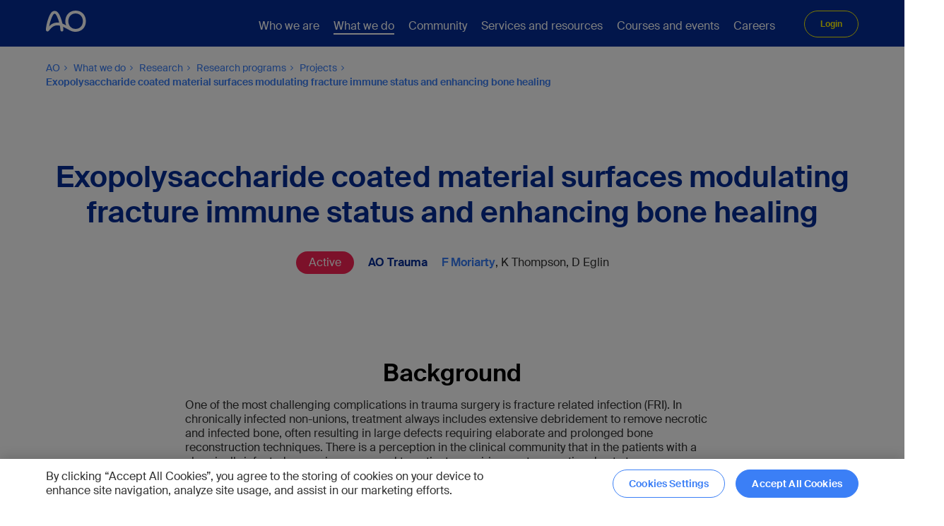

--- FILE ---
content_type: text/html; charset=utf-8
request_url: https://www.aofoundation.org/what-we-do/research-innovation/research-programs/projects/exopolysaccharide-coated-material-surfaces-modulating-fracture-immune-status
body_size: 21885
content:



<!DOCTYPE html>
<!--[if lt IE 7]>      <html class="no-js lt-ie9 lt-ie8 lt-ie7"> <![endif]-->
<!--[if IE 7]>         <html class="no-js lt-ie9 lt-ie8"> <![endif]-->
<!--[if IE 8]>         <html class="no-js lt-ie9"> <![endif]-->
<!--[if gt IE 8]><!-->
<html class="no-js" lang="en">
<!--<![endif]-->
<head>
<link href="https://media.aofoundation.org/-/media/base-themes/core-libraries/styles/optimized-min.css?rev=48c0ea15e1ff402fb730f847fa4b8107&t=20211008T131944Z&hash=F30F0A7A6024A2721FC597EFC6BAE846" rel="stylesheet"><link href="https://media.aofoundation.org/-/media/base-themes/main-theme/styles/optimized-min.css?rev=74dc725b43f3467294a6e7bce957b989&t=20220419T085323Z&hash=2C1C191FC494F5477BA82B272BC6DC51" rel="stylesheet"><link href="https://media.aofoundation.org/-/media/themes/aocd/bootstrapgrid/styles/pre-optimized-min.css?rev=079bbc1acbc34ba6ae95173c8b709fe8&t=20220413T071610Z&hash=E53D086A2903093FDE923F9449BA5BC4" rel="stylesheet"><link href="https://media.aofoundation.org/-/media/themes/aocd/clinicaldivision/styles/pre-optimized-min.css?rev=5d86bc5c3eac451f920e61d782e1ab9a&t=20251127T103318Z&hash=56F3526327F27BF90F797BD7B0B47253" rel="stylesheet">

    
    



<title>Exopolysaccharide coated material surfaces modulating fracture immune status and enhancing bone healing (EPSIm)</title>

<script type="text/javascript">
// Define dataLayer and the gtag function.
window.dataLayer = window.dataLayer || [];
function gtag(){dataLayer.push(arguments);}

// Set default consent to 'denied' as a placeholder
// Determine actual values based on your own requirements
gtag('consent', 'default', {
  'ad_storage': 'denied',
  'ad_user_data': 'denied',
  'ad_personalization': 'denied',
  'analytics_storage': 'denied',
  'wait_for_update': 1000
});
</script>
<!-- Google Tag Manager -->
<script>(function(w,d,s,l,i){w[l]=w[l]||[];w[l].push({'gtm.start':
new Date().getTime(),event:'gtm.js'});var f=d.getElementsByTagName(s)[0],
j=d.createElement(s),dl=l!='dataLayer'?'&l='+l:'';j.async=true;j.src=
'https://www.googletagmanager.com/gtm.js?id='+i+dl;f.parentNode.insertBefore(j,f);
})(window,document,'script','dataLayer','GTM-NK3GGVM');</script>
<!-- End Google Tag Manager -->

<link rel="stylesheet" href="https://fonts.googleapis.com/css?family=Open+Sans:300,400,600,700%7CDroid+Serif:400,700" media="all">





<script type="application/ld+json">
{
"@context": "https://schema.org",
"@type": "MedicalSpecialty",
"medicalSpecialty": "Surgery"
}
</script>

<script type="text/javascript">
document.addEventListener("DOMContentLoaded", function(event) {
const attributeValue = 'noreferrer'; // Replace with your desired value
const anchortags = document.querySelectorAll(`a[rel*="${attributeValue}"]`);

anchortags.forEach(function(tag) {
	var hrefValue = tag.href;
	var relValue = tag.rel;
		
	if(hrefValue.toLowerCase().indexOf("aofoundation.org")>-1 && relValue) {
		relValue = relValue.replace('noreferrer','');
		if(relValue)
		  relValue = relValue.trim();
		tag.rel = relValue;
		
	}
    
});
});
</script>

<!-- CookiePro Cookies Consent Notice start for aofoundation.org -->

<script src="https://cookie-cdn.cookiepro.com/scripttemplates/otSDKStub.js" data-document-language="true" type="text/javascript" charset="UTF-8" data-domain-script="37c72042-2a92-44ca-817f-e622f119d3c5" ></script>                                                                                                                                                                                                                             
<script type="text/javascript">
function OptanonWrapper() {
   // callback onLoad and onConsent change
   window.dataLayer = window.dataLayer || [];
   window.dataLayer.push({
      event: 'OneTrustGroupsUpdated',
   });  
}
</script>

<script type="text/plain" class="optanon-category-C0002">
    
	// Function to set a cookie
	function setCookie(name, value, days) {
		const d = new Date();
		d.setTime(d.getTime() + (days*24*60*60*1000));
		const expires = "expires="+ d.toUTCString();
		document.cookie = name + "=" + value + ";" + expires + ";path=/";
	}
 
	// Function to get a cookie by name
	function getCookie(name) {
		const cname = name + "=";
		const decodedCookie = decodeURIComponent(document.cookie);
		const ca = decodedCookie.split(';');
		for(let i = 0; i < ca.length; i++) {
			let c = ca[i];
			while (c.charAt(0) === ' ') {
				c = c.substring(1);
			}
			if (c.indexOf(cname) === 0) {
				return c.substring(cname.length, c.length);
			}
		}
		return "";
	}
	
		var virtualFolder = document.querySelectorAll('.component.homepage-logo.col-12>.component-content>a')[0].getAttribute("href");
		var virtualFolderCookie = getCookie("SC_VIRTUAL_FOLDER");

		if(document.cookie.indexOf('SC_TRACKING_CONSENT') == -1 || document.cookie.indexOf('SC_VIRTUAL_FOLDER') == -1 || (virtualFolderCookie!=virtualFolder))
		{
			var siteName = "";

			if(virtualFolder.length<=3)
			{
				virtualFolder = "";
			}

			setCookie('SC_ANALYTICS_GLOBAL_COOKIE',"",-1);
			setCookie('SC_TRACKING_CONSENT',"",-1);		
			setCookie('SC_VIRTUAL_FOLDER',virtualFolder,365);

            fetch(`${virtualFolder}/api/trackingconsent/giveconsent`)
			.then(response => {
			if (response.ok && virtualFolder == '/trauma') {
				window.location.reload();
			}
		        });			
		}
	
	
</script>

<!-- CookiePro Cookies Consent Notice end for aofoundation.org -->

    <meta name="viewport" content="width=device-width, initial-scale=1" />


<meta name="robots" content="index, follow" />

<link rel="canonical" href="https://www.aofoundation.org/what-we-do/research-innovation/research-programs/projects/exopolysaccharide-coated-material-surfaces-modulating-fracture-immune-status" />
    <link href="/-/media/project/aocd/shared/logos/ao_favicon_small.ico?rev=e61d0bccbdb44b04bf7fe4bfa44eafec" rel="shortcut icon" />








<meta property="twitter:title"  content="Exopolysaccharide coated material surfaces modulating fracture immune status and enhancing bone healing (EPSIm)"><meta property="twitter:card"  content="summary_large_image">



<meta property="og:type"  content="Project"><meta property="og:image"  content="https://www.aofoundation.org/-/media/project/aocd/migrated-images/aof/images/projects/project-images/ari_project_epsim.png?rev=bd0d2d49fd194291b7833b35dda02264"><meta property="og:title"  content="Exopolysaccharide coated material surfaces modulating fracture immune status and enhancing bone healing"><meta property="og:url"  content="https://www.aofoundation.org/what-we-do/research-innovation/research-programs/projects/exopolysaccharide-coated-material-surfaces-modulating-fracture-immune-status">
</head>
<body class="default-device bodyclass">
    



<!-- Google Tag Manager (noscript) -->
<noscript><iframe src="https://www.googletagmanager.com/ns.html?id=GTM-NK3GGVM" height="0" width="0" style="display:none;visibility:hidden"></iframe></noscript>
<!-- End Google Tag Manager (noscript) -->




    
<!-- #wrapper -->
<div id="wrapper">
    <!-- #header -->
    <header>
        <div id="header" class="">
            


<div class="component container blue-background col-12">

  <div class="component-content" data-label="" data-button-label="">



<div class="component row-splitter">
        <div class="">
            <div >
                
<div class="row component column-splitter">
        <div class="col-2">
            
<div class="component homepage-logo col-12">
  <div class="component-content">

    <a href='/' title='Exopolysaccharide coated material surfaces modulating fracture immune status and enhancing bone healing (EPSIm)'><img src="https://media.aofoundation.org/-/media/project/aocd/shared/logos/ao_logo.svg?h=68&amp;iar=0&amp;w=178&amp;rev=8d18243ed2f747d9aca7e126ad061560" alt="AO Foundation logo" width="178" height="68" data-variantitemid="{5616CF9C-9386-417A-A336-A1812B4EB14F}" data-variantfieldname="Image" /></a>

  </div>
</div>

<div class="component image file-type-icon-media-link col-12">
    <div class="component-content">
<div class="field-image"><a title="Mobile logo" href="/"><img src="https://media.aofoundation.org/-/media/project/aocd/shared/logos/ao_logos_178x68px_190823_01_blue.svg?h=68&amp;iar=0&amp;w=178&amp;rev=f0a8133a1f6a4cb0813d1bcde8cbbcbd" alt="AO Foundation blue logo" width="178" height="68" data-variantitemid="{CC2846DE-7660-4F6D-90D1-7BBEA1F8901A}" data-variantfieldname="Image" /></a></div>    </div>
</div>

        </div>
        <div class="col-12 col-xl-9">
            
    <div class="component navigation navigation-title col-12">
        <div class="component-content">
            <nav>

<ul class="clearfix">
        <li class=" level1 submenu item0 odd first rel-level1">
<div class="navigation-title field-navigationtitle"><a title="Who we are" href="/who-we-are">Who we are</a></div>
<ul class="clearfix">
        <li class=" level2 submenu item0 odd first rel-level2">
<div class="navigation-title field-navigationtitle"><a title="About AO" href="/who-we-are/about-ao">About the AO</a></div>
<ul class="clearfix">
        <li class=" level3 submenu item0 odd first rel-level3">
<div class="navigation-title field-navigationtitle"><a title="AO Access diversity inclusion and mentorship" href="/who-we-are/about-ao/ao-access-diversity-inclusion-and-mentorship">AO Access</a></div>
<ul class="clearfix">
        <li class=" level4 item0 odd first rel-level4">
<div class="navigation-title field-navigationtitle"><a title="Mentorship" href="/who-we-are/about-ao/ao-access-diversity-inclusion-and-mentorship/mentorship">Mentorship</a></div>        </li>
        <li class=" level4 item1 even rel-level4">
<div class="navigation-title field-navigationtitle"><a title="Breaking Biases Pathway" href="/who-we-are/about-ao/ao-access-diversity-inclusion-and-mentorship/Breaking-Biases-Pathway">Breaking Biases Pathway</a></div>        </li>
        <li class=" level4 item2 odd rel-level4">
<div class="navigation-title field-navigationtitle"><a title="The Powe of Choice Pathway" href="/who-we-are/about-ao/ao-access-diversity-inclusion-and-mentorship/The-Powe-of-Choice-Pathway">The Powe of Choice Pathway</a></div>        </li>
        <li class=" level4 item3 even rel-level4">
<div class="navigation-title field-navigationtitle"><a title="Podcast" href="/who-we-are/about-ao/ao-access-diversity-inclusion-and-mentorship/podcast">Podcast</a></div>        </li>
        <li class=" level4 item4 odd rel-level4">
<div class="navigation-title field-navigationtitle"><a title="Voices for change" href="/who-we-are/about-ao/ao-access-diversity-inclusion-and-mentorship/voices-for-change">Voices for change</a></div>        </li>
        <li class=" level4 item5 even rel-level4">
<div class="navigation-title field-navigationtitle"><a title="AO Access webinars " href="/who-we-are/about-ao/ao-access-diversity-inclusion-and-mentorship/ao-access-webinars">Webinars</a></div>        </li>
        <li class=" level4 item6 odd rel-level4">
<div class="navigation-title field-navigationtitle"><a title="AO Access featured in the FacultyFocus " href="/who-we-are/about-ao/ao-access-diversity-inclusion-and-mentorship/ao-access-featured-in">Featured in FacultyFocus</a></div>        </li>
        <li class=" level4 item7 even rel-level4">
<div class="navigation-title field-navigationtitle"><a title="Organizational structure" href="/who-we-are/about-ao/ao-access-diversity-inclusion-and-mentorship/organizational-structure">Organizational structure</a></div>        </li>
        <li class=" level4 item8 odd rel-level4">
<div class="navigation-title field-navigationtitle"><a title="Liasons" href="/who-we-are/about-ao/ao-access-diversity-inclusion-and-mentorship/Liasons">AO Access Liasons</a></div>        </li>
        <li class=" level4 item9 even rel-level4">
<div class="navigation-title field-navigationtitle"><a title="Partnerships" href="/who-we-are/about-ao/ao-access-diversity-inclusion-and-mentorship/partnerships">Partnerships</a></div>        </li>
        <li class=" level4 item10 odd last rel-level4">
<div class="navigation-title field-navigationtitle"><a title="News" href="/who-we-are/about-ao/ao-access-diversity-inclusion-and-mentorship/News">News</a></div>        </li>
</ul>
        </li>
        <li class=" level3 item1 even rel-level3">
<div class="navigation-title field-navigationtitle"><a title="The AO Foundation and DePuy Synthes collaboration" href="/who-we-are/about-ao/AO-DePuySynthes-collaboration">The AO Foundation and DePuy Synthes collaboration</a></div>        </li>
        <li class=" level3 item2 odd rel-level3">
<div class="navigation-title field-navigationtitle"><a title="AO Annual Report" href="/who-we-are/about-ao/AO-Annual-Report">AO Annual Report</a></div>        </li>
        <li class=" level3 submenu item3 even rel-level3">
<div class="navigation-title field-navigationtitle"><a title="AO archive and history" href="/who-we-are/about-ao/ao-archive-and-history">AO archive and history</a></div>
<ul class="clearfix">
        <li class=" level4 item0 odd first rel-level4">
<div class="navigation-title field-navigationtitle"><a title="AO history conversations" href="/who-we-are/about-ao/ao-archive-and-history/AO-history-conversations">AO history conversations</a></div>        </li>
        <li class=" level4 item1 even last rel-level4">
<div class="navigation-title field-navigationtitle"><a title="News" href="/who-we-are/about-ao/ao-archive-and-history/news">News</a></div>        </li>
</ul>
        </li>
        <li class=" level3 item4 odd rel-level3">
<div class="navigation-title field-navigationtitle"><a title="AO Center tour" href="/who-we-are/about-ao/ao-center-tour">AO Center tour</a></div>        </li>
        <li class=" level3 item5 even rel-level3">
<div class="navigation-title field-navigationtitle"><a title="Corporate social responsibility" href="/who-we-are/about-ao/corporate-social-responsibility">Corporate social responsibility</a></div>        </li>
        <li class=" level3 submenu item6 odd rel-level3">
<div class="navigation-title field-navigationtitle"><a title="Disaster response" href="/who-we-are/about-ao/disaster-response">Disaster response</a></div>
<ul class="clearfix">
        <li class=" level4 item0 odd first rel-level4">
<div class="navigation-title field-navigationtitle"><a title="Management of Limb Injuries" href="/who-we-are/about-ao/disaster-response/management-of-limb-injuries">Management of Limb Injuries</a></div>        </li>
        <li class=" level4 item1 even rel-level4">
<div class="navigation-title field-title"><a title="Early Rehabilitation" href="/who-we-are/about-ao/disaster-response/early-rehabilitation"> Early Rehabilitation In Conflicts and Disasters</a></div>        </li>
        <li class=" level4 item2 odd last rel-level4">
<div class="navigation-title field-navigationtitle"><a title="recorded-webinars" href="/who-we-are/about-ao/disaster-response/recorded-webinars">Recorded webinars</a></div>        </li>
</ul>
        </li>
        <li class=" level3 item7 even rel-level3">
<div class="navigation-title field-navigationtitle"><a title="Ethics and Compliance Committee" href="/who-we-are/about-ao/ethics-and-compliance-committee">Ethics and Compliance Committee</a></div>        </li>
        <li class=" level3 submenu item8 odd rel-level3">
<div class="navigation-title field-navigationtitle"><a title="Organizational structure and governance" href="/who-we-are/about-ao/organizational-structure-and-governance">Organizational structure and governance</a></div>
<ul class="clearfix">
        <li class=" level4 item0 odd first rel-level4">
<div class="navigation-title field-navigationtitle"><a title="AO Executive Committee" href="/who-we-are/about-ao/organizational-structure-and-governance/ao-executive-committee">AO Executive Committee</a></div>        </li>
        <li class=" level4 item1 even rel-level4">
<div class="navigation-title field-navigationtitle"><a title="AO Foundation Board" href="/who-we-are/about-ao/organizational-structure-and-governance/ao-foundation-board">AO Foundation Board</a></div>        </li>
        <li class=" level4 item2 odd rel-level4">
<div class="navigation-title field-navigationtitle"><a title="AO Presidents" href="/who-we-are/about-ao/organizational-structure-and-governance/ao-presidents">AO Presidents</a></div>        </li>
        <li class=" level4 item3 even last rel-level4">
<div class="navigation-title field-navigationtitle"><a title="Assembly of Trustees" href="/who-we-are/about-ao/organizational-structure-and-governance/assembly-of-trustees">Assembly of Trustees</a></div>        </li>
</ul>
        </li>
        <li class=" level3 item9 even last rel-level3">
<div class="navigation-title field-navigationtitle"><a title="News" href="/who-we-are/about-ao/news">News</a></div>        </li>
</ul>
        </li>
        <li class=" level2 item1 even last rel-level2">
<div class="navigation-title field-navigationtitle"><a title="Contact" href="/who-we-are/contact">Contact</a></div>        </li>
</ul>
        </li>
        <li class=" level1 submenu item1 even rel-level1">
<div class="navigation-title field-navigationtitle"><a title="What we do" href="/what-we-do">What we do</a></div>
<ul class="clearfix">
        <li class=" level2 submenu item0 odd first rel-level2">
<div class="navigation-title field-navigationtitle"><a title="Research innovation" href="/what-we-do/research-innovation">Research</a></div>
<ul class="clearfix">
        <li class=" level3 submenu item0 odd first rel-level3">
<div class="navigation-title field-navigationtitle"><a title="About" href="/what-we-do/research-innovation/about">About AO Research Institute Davos</a></div>
<ul class="clearfix">
        <li class=" level4 item0 odd first rel-level4">
<div class="navigation-title field-navigationtitle"><a title="Advisory committee" href="/what-we-do/research-innovation/about/ari-advisory-committee">ARI advisory committee</a></div>        </li>
        <li class=" level4 item1 even rel-level4">
<div class="navigation-title field-navigationtitle"><a title="Publications and activity reports" href="/what-we-do/research-innovation/about/publications-and-activity-reports">ARI publications and activity reports</a></div>        </li>
        <li class=" level4 item2 odd rel-level4">
<div class="navigation-title field-navigationtitle"><a title="Awards" href="/what-we-do/research-innovation/about/awards">Awards, honors and societies</a></div>        </li>
        <li class=" level4 item3 even rel-level4">
<div class="navigation-title field-navigationtitle"><a title="Contact and staff" href="/what-we-do/research-innovation/about/contact-and-staff">Contact and staff</a></div>        </li>
        <li class=" level4 item4 odd rel-level4">
<div class="navigation-title field-navigationtitle"><a title="Diversity, Equity, Inclusion, and Accessibility (DEIA)" href="/what-we-do/research-innovation/about/diversity-and-inclusion">Diversity and inclusion</a></div>        </li>
        <li class=" level4 item5 even rel-level4">
<div class="navigation-title field-navigationtitle"><a title="ARI Orthopaedics conferences and ARI Abstracts" href="/what-we-do/research-innovation/about/ARI-Orthopaedics-conferences-and-ARI-Abstracts">ARI Orthopaedics Conferences and ARI Abstracts</a></div>        </li>
        <li class=" level4 item6 odd rel-level4">
<div class="navigation-title field-navigationtitle"><a title="Quality management" href="/what-we-do/research-innovation/about/quality-management">Quality management</a></div>        </li>
        <li class=" level4 item7 even rel-level4">
<div class="navigation-title field-navigationtitle"><a title="Videos" href="/what-we-do/research-innovation/about/videos">Videos</a></div>        </li>
        <li class=" level4 item8 odd last rel-level4">
<div class="navigation-title field-navigationtitle"><a title="News" href="/what-we-do/research-innovation/about/news">News</a></div>        </li>
</ul>
        </li>
        <li class=" level3 submenu item1 even rel-level3">
<div class="navigation-title field-navigationtitle"><a title="CRO services and resources" href="/what-we-do/research-innovation/cro-services-and-resources">CRO services and resources</a></div>
<ul class="clearfix">
        <li class=" level4 item0 odd first rel-level4">
<div class="navigation-title field-navigationtitle"><a title="Biomechanical testing and modelling" href="/what-we-do/research-innovation/cro-services-and-resources/biomechanical-testing-and-modelling">Biomechanical testing and modelling</a></div>        </li>
        <li class=" level4 item1 even rel-level4">
<div class="navigation-title field-navigationtitle"><a title="Histology tissue morphology and microscopy" href="/what-we-do/research-innovation/cro-services-and-resources/histology-tissue-morphology-and-microscopy">Histology, tissue morphology and microscopy</a></div>        </li>
        <li class=" level4 item2 odd rel-level4">
<div class="navigation-title field-navigationtitle"><a title="Infection studies" href="/what-we-do/research-innovation/cro-services-and-resources/infection-studies">Infection studies</a></div>        </li>
        <li class=" level4 item3 even rel-level4">
<div class="navigation-title field-navigationtitle"><a title="Medical imaging" href="/what-we-do/research-innovation/cro-services-and-resources/medical-imaging">Medical imaging</a></div>        </li>
        <li class=" level4 item4 odd rel-level4">
<div class="navigation-title field-navigationtitle"><a title="Preclinical surgery" href="/what-we-do/research-innovation/cro-services-and-resources/preclinical-surgery">Preclinical surgery</a></div>        </li>
        <li class=" level4 item5 even last rel-level4">
<div class="navigation-title field-navigationtitle"><a title="Tissue engineering and cell biology" href="/what-we-do/research-innovation/cro-services-and-resources/tissue-engineering-and-cell-biology">Tissue engineering and cell biology</a></div>        </li>
</ul>
        </li>
        <li class=" level3 submenu item2 odd rel-level3">
<div class="navigation-title field-navigationtitle"><a title="How to get involved" href="/what-we-do/research-innovation/how-to-get-involved">How to get involved</a></div>
<ul class="clearfix">
        <li class=" level4 item0 odd first rel-level4">
<div class="navigation-title field-navigationtitle"><a title="AO Research Institute Davos internships and guest research visits" href="/what-we-do/research-innovation/how-to-get-involved/ao-research-institute-davos-internships-and-guest-research-visits">ARI internships and guest research visits</a></div>        </li>
        <li class=" level4 item1 even rel-level4">
<div class="navigation-title field-navigationtitle"><a title="AO Research Institute Davos medical research fellowships" href="/what-we-do/research-innovation/how-to-get-involved/ao-research-institute-davos-medical-research-fellowships">ARI medical research fellowships</a></div>        </li>
        <li class=" level4 item2 odd rel-level4">
<div class="navigation-title field-navigationtitle"><a title="AO Research Institute Davos veterinary internships" href="/what-we-do/research-innovation/how-to-get-involved/ari-veterinary-internships">ARI veterinary internships</a></div>        </li>
        <li class=" level4 item3 even rel-level4">
<div class="navigation-title field-navigationtitle"><a title="AO Research Institute Davos veterinary research fellowships" href="/what-we-do/research-innovation/how-to-get-involved/ari-veterinary-research-fellowships">ARI veterinary research fellowships</a></div>        </li>
        <li class=" level4 item4 odd rel-level4">
<div class="navigation-title field-navigationtitle"><a title="Collaborations" href="/what-we-do/research-innovation/how-to-get-involved/collaborations">Collaborations</a></div>        </li>
        <li class=" level4 item5 even rel-level4">
<div class="navigation-title field-navigationtitle"><a title="Courses for students" href="/what-we-do/research-innovation/how-to-get-involved/courses-for-students">Courses for students</a></div>        </li>
        <li class=" level4 item6 odd last rel-level4">
<div class="navigation-title field-navigationtitle"><a title="Eligible funders" href="/what-we-do/research-innovation/how-to-get-involved/eligible-funders">Eligible funders</a></div>        </li>
</ul>
        </li>
        <li class=" level3 submenu item3 even rel-level3">
<div class="navigation-title field-navigationtitle"><a title="Research programs" href="/what-we-do/research-innovation/research-programs">Research programs</a></div>
<ul class="clearfix">
        <li class=" level4 item0 odd first rel-level4">
<div class="navigation-title field-navigationtitle"><a title="Biomedical Development" href="/what-we-do/research-innovation/research-programs/biomedical-development">Biomedical Development</a></div>        </li>
        <li class=" level4 item1 even rel-level4">
<div class="navigation-title field-navigationtitle"><a title="Preclinical Services" href="/what-we-do/research-innovation/research-programs/preclinical-services">Preclinical Services</a></div>        </li>
        <li class=" level4 item2 odd rel-level4">
<div class="navigation-title field-navigationtitle"><a title="Regenerative Orthopaedics" href="/what-we-do/research-innovation/research-programs/regenerative-orthopaedics">Regenerative Orthopaedics</a></div>        </li>
        <li class=" level4 item3 even last rel-level4">
<div class="navigation-title field-navigationtitle"><a title="Projects" href="/what-we-do/research-innovation/research-programs/projects">Projects</a></div>        </li>
</ul>
        </li>
        <li class=" level3 item4 odd rel-level3">
<div class="navigation-title field-navigationtitle"><a title="Research grants" href="/what-we-do/research-innovation/Research-grants">Research grants</a></div>        </li>
        <li class=" level3 item5 even rel-level3">
<div class="navigation-title field-navigationtitle"><a title="Solutions" href="/what-we-do/research-innovation/solutions">Solutions</a></div>        </li>
        <li class=" level3 item6 odd last rel-level3">
<div class="navigation-title field-navigationtitle"><a title="ARI Orthopaedics" href="/what-we-do/research-innovation/ARI-Orthopaedics">ARI Orthopaedics</a></div>        </li>
</ul>
        </li>
        <li class=" level2 submenu item1 even rel-level2">
<div class="navigation-title field-navigationtitle"><a title="Innovation Translation" href="/what-we-do/innovation-translation">Innovation</a></div>
<ul class="clearfix">
        <li class=" level3 submenu item0 odd first rel-level3">
<div class="navigation-title field-navigationtitle"><a title="AO innovation funding" href="/what-we-do/innovation-translation/innovation-funding">AO Innovation Funding</a></div>
<ul class="clearfix">
        <li class=" level4 item0 odd first rel-level4">
<div class="navigation-title field-navigationtitle"><a title="Portfolio" href="/what-we-do/innovation-translation/innovation-funding/portfolio">Portfolio</a></div>        </li>
        <li class=" level4 item1 even last rel-level4">
<div class="navigation-title field-navigationtitle"><a title="Innovation funding governance" href="/what-we-do/innovation-translation/innovation-funding/Innovation-funding-governance">Innovation funding governance</a></div>        </li>
</ul>
        </li>
        <li class=" level3 submenu item1 even rel-level3">
<div class="navigation-title field-navigationtitle"><a title="AO Technical Commission" href="/what-we-do/innovation-translation/ao-technical-commission">AO Technical Commission</a></div>
<ul class="clearfix">
        <li class=" level4 item0 odd first rel-level4">
<div class="navigation-title field-navigationtitle"><a title="AO Approved Solutions" href="/what-we-do/innovation-translation/ao-technical-commission/AO-Approved-Solutions">AO Approved Solutions</a></div>        </li>
        <li class=" level4 item1 even rel-level4">
<div class="navigation-title field-navigationtitle"><a title="AO TC Meet the Experts" href="/what-we-do/innovation-translation/ao-technical-commission/ao-tc-meet-the-experts">Meet the Experts</a></div>        </li>
        <li class=" level4 item2 odd rel-level4">
<div class="navigation-title field-navigationtitle"><a title="AO TC Experts Symposia" href="/what-we-do/innovation-translation/ao-technical-commission/ao-tc-experts-symposia">Experts Symposia</a></div>        </li>
        <li class=" level4 item3 even rel-level4">
<div class="navigation-title field-navigationtitle"><a title="AO TC Innovation Awards" href="/what-we-do/innovation-translation/ao-technical-commission/ao-tc-innovation-awards">Innovation Awards</a></div>        </li>
        <li class=" level4 item4 odd last rel-level4">
<div class="navigation-title field-navigationtitle"><a title="AO TC history" href="/what-we-do/innovation-translation/ao-technical-commission/ao-technical-commission-history">History</a></div>        </li>
</ul>
        </li>
        <li class=" level3 submenu item2 odd rel-level3">
<div class="navigation-title field-navigationtitle"><a title="Clinical Evidence" href="/what-we-do/innovation-translation/clinical-evidence">Clinical Evidence</a></div>
<ul class="clearfix">
        <li class=" level4 item0 odd first rel-level4">
<div class="navigation-title field-navigationtitle"><a title="Clinical Operations" href="/what-we-do/innovation-translation/clinical-evidence/clinical-operations">Clinical Operations</a></div>        </li>
        <li class=" level4 item1 even last rel-level4">
<div class="navigation-title field-navigationtitle"><a title="Medical Scientific Affairs" href="/what-we-do/innovation-translation/clinical-evidence/medical-scientific-affairs">Medical Scientific Affairs</a></div>        </li>
</ul>
        </li>
        <li class=" level3 item3 even rel-level3">
<div class="navigation-title field-navigationtitle"><a title="Knowledge Forums" href="/what-we-do/innovation-translation/Knowledge-Forums">Knowledge Forums</a></div>        </li>
        <li class=" level3 item4 odd rel-level3">
<div class="navigation-title field-navigationtitle"><a title="Latest innovations" href="/what-we-do/innovation-translation/Latest-innovations">Latest innovations</a></div>        </li>
        <li class=" level3 item5 even rel-level3">
<div class="navigation-title field-navigationtitle"><a title="Meet the Team" href="/what-we-do/innovation-translation/meet-the-team">Meet the team</a></div>        </li>
        <li class=" level3 item6 odd rel-level3">
<div class="navigation-title field-navigationtitle"><a title="Videos" href="/what-we-do/innovation-translation/videos">Videos</a></div>        </li>
        <li class=" level3 item7 even last rel-level3">
<div class="navigation-title field-navigationtitle"><a title="News AO ITC" href="/what-we-do/innovation-translation/News">News</a></div>        </li>
</ul>
        </li>
        <li class=" level2 submenu item2 odd last rel-level2">
<div class="navigation-title field-navigationtitle"><a title="Education" href="/what-we-do/education">Education</a></div>
<ul class="clearfix">
        <li class=" level3 submenu item0 odd first rel-level3">
<div class="navigation-title field-navigationtitle"><a title="Topic Areas" href="/what-we-do/education/topic-areas">Topic Areas</a></div>
<ul class="clearfix">
        <li class=" level4 item0 odd first rel-level4">
<div class="navigation-title field-navigationtitle"><a title="AO Video" href="/what-we-do/education/topic-areas/ao-video">AO Video</a></div>        </li>
        <li class=" level4 item1 even rel-level4">
<div class="navigation-title field-navigationtitle"><a title="Apps and online platforms" href="/what-we-do/education/topic-areas/apps-and-online-platforms">Apps and online platforms</a></div>        </li>
        <li class=" level4 item2 odd rel-level4">
<div class="navigation-title field-navigationtitle"><a title="Curriculum Development" href="/what-we-do/education/topic-areas/curriculum-development">Curriculum Development</a></div>        </li>
        <li class=" level4 item3 even rel-level4">
<div class="navigation-title field-navigationtitle"><a title="E-learning" href="/what-we-do/education/topic-areas/e-learning">E-learning</a></div>        </li>
        <li class=" level4 item4 odd rel-level4">
<div class="navigation-title field-navigationtitle"><a title="Faculty Development" href="/what-we-do/education/topic-areas/faculty-development">Faculty Development</a></div>        </li>
        <li class=" level4 item5 even rel-level4">
<div class="navigation-title field-navigationtitle"><a title="Medical education research and engagement" href="/what-we-do/education/topic-areas/medical-education-research-and-engagement">Medical education research and engagement</a></div>        </li>
        <li class=" level4 item6 odd rel-level4">
<div class="navigation-title field-navigationtitle"><a title="Publishing and Faculty Support Media" href="/what-we-do/education/topic-areas/publishing-and-faculty-support-media">Publishing and Faculty Support Media</a></div>        </li>
        <li class=" level4 item7 even last rel-level4">
<div class="navigation-title field-navigationtitle"><a title="CME accreditation and compliance" href="/what-we-do/education/topic-areas/cme-accreditation-and-compliance">CME accreditation and compliance</a></div>        </li>
</ul>
        </li>
        <li class=" level3 submenu item1 even rel-level3">
<div class="navigation-title field-navigationtitle"><a title="Services and resources" href="/what-we-do/education/services-and-resources">Services &amp; resources</a></div>
<ul class="clearfix">
        <li class=" level4 item0 odd first last rel-level4">
<div class="navigation-title field-navigationtitle"><a title="Glossary" href="/what-we-do/education/services-and-resources/glossary">Glossary</a></div>        </li>
</ul>
        </li>
        <li class=" level3 submenu item2 odd last rel-level3">
<div class="navigation-title field-navigationtitle"><a title="About the AO Education Institute" href="/what-we-do/education/about-the-aoei">About</a></div>
<ul class="clearfix">
        <li class=" level4 item0 odd first rel-level4">
<div class="navigation-title field-navigationtitle"><a title="Advisory Committee" href="/what-we-do/education/about-the-aoei/advisory-committee">AO Education Institute Advisory Committee</a></div>        </li>
        <li class=" level4 item1 even last rel-level4">
<div class="navigation-title field-navigationtitle"><a title="Team" href="/what-we-do/education/about-the-aoei/team">Team</a></div>        </li>
</ul>
        </li>
</ul>
        </li>
</ul>
        </li>
        <li class=" level1 submenu item2 odd rel-level1">
<div class="navigation-title field-navigationtitle"><a title="Our community" href="/our-community">Community</a></div>
<ul class="clearfix">
        <li class=" level2 item0 odd first last rel-level2">
<div class="navigation-title field-navigationtitle"><a title="AO-NextGen" href="/our-community/AO-NextGen">AO NextGen</a></div>        </li>
</ul>
        </li>
        <li class=" level1 submenu item3 even active rel-level1">
<div class="navigation-title field-navigationtitle"><a title="Our services and resources" href="/our-services-and-resources">Services and resources</a></div>
<ul class="clearfix">
        <li class=" level2 item0 odd first rel-level2">
<div class="navigation-title field-navigationtitle"><a title="AO Approved Solutions" href="/our-services-and-resources/AO-Approved-Solutions">AO Approved Solutions</a></div>        </li>
        <li class=" level2 item1 even rel-level2">
<div class="navigation-title field-navigationtitle"><a title="AO Milestones" href="/our-services-and-resources/AO-Milestones">AO Milestones</a></div>        </li>
        <li class=" level2 item2 odd active rel-level2">
<div class="navigation-title field-navigationtitle"><a title="myAO" href="/our-services-and-resources/myAO">myAO</a></div>        </li>
        <li class=" level2 submenu item3 even rel-level2">
<div class="navigation-title field-navigationtitle"><a title="AO In-Hospital" href="/our-services-and-resources/ao-in-hospital">AO In-Hospital</a></div>
<ul class="clearfix">
        <li class=" level3 item0 odd first rel-level3">
<div class="navigation-title field-navigationtitle"><a title="AO In-Hospital Trauma" href="/our-services-and-resources/ao-in-hospital/AO-In-Hospital-Trauma">AO In-Hospital Trauma</a></div>        </li>
        <li class=" level3 item1 even rel-level3">
<div class="navigation-title field-navigationtitle"><a title="In-Hospital_Spine_Redirect" href="/our-services-and-resources/ao-in-hospital/In-Hospital_Spine_Redirect">AO In-Hospital Spine</a></div>        </li>
        <li class=" level3 item2 odd last rel-level3">
<div class="navigation-title field-navigationtitle"><a title="AO In-Hospital for Operating Room Personnel" href="/our-services-and-resources/ao-in-hospital/ao-in-hospital-for-orp">AO In-Hospital for ORP</a></div>        </li>
</ul>
        </li>
        <li class=" level2 submenu item4 odd rel-level2">
<div class="navigation-title field-navigationtitle"><a title="AO PEER" href="/our-services-and-resources/ao-peer">AO PEER</a></div>
<ul class="clearfix">
        <li class=" level3 submenu item0 odd first rel-level3">
<div class="navigation-title field-navigationtitle"><a title="AO PEER platform" href="/our-services-and-resources/ao-peer/platform">Platform</a></div>
<ul class="clearfix">
        <li class=" level4 item0 odd first rel-level4">
<div class="navigation-title field-navigationtitle"><a title="Fundamentals of research" href="/our-services-and-resources/ao-peer/platform/fundamentals-of-research">Fundamentals of research</a></div>        </li>
        <li class=" level4 item1 even rel-level4">
<div class="navigation-title field-navigationtitle"><a title="Critical reading" href="/our-services-and-resources/ao-peer/platform/critical-reading">Critical Reading</a></div>        </li>
        <li class=" level4 item2 odd rel-level4">
<div class="navigation-title field-navigationtitle"><a title="Grant writing Study protocol" href="/our-services-and-resources/ao-peer/platform/grant-writing-study-protocol">Grant writing/study protocol</a></div>        </li>
        <li class=" level4 item3 even rel-level4">
<div class="navigation-title field-navigationtitle"><a title="Study management" href="/our-services-and-resources/ao-peer/platform/study-management">Study management</a></div>        </li>
        <li class=" level4 item4 odd rel-level4">
<div class="navigation-title field-navigationtitle"><a title="Data management" href="/our-services-and-resources/ao-peer/platform/data-management">Data management</a></div>        </li>
        <li class=" level4 item5 even rel-level4">
<div class="navigation-title field-navigationtitle"><a title="Statistics" href="/our-services-and-resources/ao-peer/platform/statistics">Statistics</a></div>        </li>
        <li class=" level4 item6 odd last rel-level4">
<div class="navigation-title field-navigationtitle"><a title="Publishing" href="/our-services-and-resources/ao-peer/platform/publishing">Publishing</a></div>        </li>
</ul>
        </li>
        <li class=" level3 item1 even last rel-level3">
<div class="navigation-title field-navigationtitle"><a title="Who is behind AO PEER" href="/our-services-and-resources/ao-peer/who-is-behind-ao-peer">Who is behind AO PEER?</a></div>        </li>
</ul>
        </li>
        <li class=" level2 item5 even rel-level2">
<div class="navigation-title field-navigationtitle"><a title="AO Companion" href="/our-services-and-resources/AO-Companion">AO Companion</a></div>        </li>
        <li class=" level2 item6 odd rel-level2">
<div class="navigation-title field-navigationtitle"><a title="AO College" href="/our-services-and-resources/ao-college">AO College</a></div>        </li>
        <li class=" level2 submenu item7 even rel-level2">
<div class="navigation-title field-navigationtitle"><a title="AO Surgery Reference Landing" href="/our-services-and-resources/ao-surgery-reference">AO Surgery Reference</a></div>
<ul class="clearfix">
        <li class=" level3 item0 odd first last rel-level3">
<div class="navigation-title field-navigationtitle"><a title="AO Surgery Reference news" href="/our-services-and-resources/ao-surgery-reference/AO-Surgery-Reference-news">News</a></div>        </li>
</ul>
        </li>
        <li class=" level2 item8 odd last rel-level2">
<div class="navigation-title field-navigationtitle"><a title="AO Clinical Study Hub" href="/our-services-and-resources/ao-clinical-study-hub">Clinical Study Hub</a></div>        </li>
</ul>
        </li>
        <li class=" level1 submenu item4 odd rel-level1">
<div class="navigation-title field-navigationtitle"><a title="Our courses and events" href="/courses-and-events">Courses and events</a></div>
<ul class="clearfix">
        <li class=" level2 item0 odd first rel-level2">
<div class="navigation-title field-navigationtitle"><a title="AO Davos Courses" href="/courses-and-events/AO-Davos-Courses">AO Davos Courses</a></div>        </li>
        <li class=" level2 item1 even last rel-level2">
<div class="navigation-title field-navigationtitle"><a title="Course finder" href="/courses-and-events/course-finder">Course finder</a></div>        </li>
</ul>
        </li>
        <li class=" level1 submenu item5 even last rel-level1">
<div class="navigation-title field-navigationtitle"><a title="Careers" href="/Careers">Careers</a></div>
<ul class="clearfix">
        <li class=" level2 item0 odd first rel-level2">
<div class="navigation-title field-navigationtitle"><a title="Jobs at the AO" href="/Careers/Jobs-at-the-AO">Jobs at the AO</a></div>        </li>
        <li class=" level2 item1 even rel-level2">
<div class="navigation-title field-navigationtitle"><a title="How to apply" href="/Careers/How-to-apply">How to apply</a></div>        </li>
        <li class=" level2 submenu item2 odd last rel-level2">
<div class="navigation-title field-navigationtitle"><a title="Lehrstellen" href="/Careers/Lehrstellen">Lehrstellen</a></div>
<ul class="clearfix">
        <li class=" level3 item0 odd first rel-level3">
<div class="navigation-title field-navigationtitle"><a title="kaufmann_kauffrau_efz" href="/Careers/Lehrstellen/kaufmann-kauffrau-efz">Kauffrau/-mann (EFZ)</a></div>        </li>
        <li class=" level3 item1 even rel-level3">
<div class="navigation-title field-navigationtitle"><a title="laborant-laborantin-efz" href="/Careers/Lehrstellen/laborant-laborantin-efz">Laborant:in EFZ</a></div>        </li>
        <li class=" level3 item2 odd rel-level3">
<div class="navigation-title field-navigationtitle"><a title="informatiker-informatikerin-efz" href="/Careers/Lehrstellen/informatiker-informatikerin-efz">Informatiker:in EFZ</a></div>        </li>
        <li class=" level3 item3 even rel-level3">
<div class="navigation-title field-navigationtitle"><a title="polymechaniker-polymechanikerin-efz" href="/Careers/Lehrstellen/polymechaniker-polymechanikerin-efz">Polymechaniker:in EFZ</a></div>        </li>
        <li class=" level3 item4 odd last rel-level3">
<div class="navigation-title field-navigationtitle"><a title="tierpfleger-tierpflegerin-efz" href="/Careers/Lehrstellen/tierpfleger-tierpflegerin-efz">Tierpfleger:in EFZ</a></div>        </li>
</ul>
        </li>
</ul>
        </li>
</ul>
            </nav>
        </div>
    </div>

        </div>
        <div class="col-12">
            
<div class="component login-link col-12">
  <div class="component-content">
<form action="/identity/externallogin?authenticationType=AOPingFederate&amp;ReturnUrl=%2fidentity%2fexternallogincallback%3fReturnUrl%3d%252fwhat-we-do%252fresearch-innovation%252fresearch-programs%252fprojects%252fexopolysaccharide-coated-material-surfaces-modulating-fracture-immune-status%26sc_site%3daof%26authenticationSource%3dDefault&amp;sc_site=aof" method="post">      <button type="submit">Login</button>
</form>  </div>
</div>
        </div>
</div>
            </div>
        </div>
        <div class="">
            <div >
                <div>
    <script type="module" src="https://static.cloud.coveo.com/atomic/v2/atomic.esm.js"></script>
    <script type="module" src="/js/main.js"></script>
    <atomic-search-interface id="standaloneSearchBox">
      <atomic-search-box class="search-box" redirection-url="/search-results#sortCriteria=@startdate ascending" data-search-page-id="3f106a27-ef0c-4a6c-9377-9faef905439b">
        <atomic-search-box-query-suggestions max-without-query="5" max-with-query="5"></atomic-search-box-query-suggestions>
      </atomic-search-box>
    </atomic-search-interface>
</div>

<style>
  :root {
    /* Primary colors */
    --atomic-primary: #1372ec;
    --atomic-primary-light: #399ffe;
    --atomic-primary-dark: #1a50ad;
    --atomic-on-primary: #ffffff;
    --atomic-ring-primary: rgba(19, 114, 236, 0.5);
    /* Neutral colors */
    --atomic-neutral-dark: #626971;
    --atomic-neutral: #e5e8e8;
    --atomic-neutral-light: #f6f7f9;
    /* Semantic colors */
    --atomic-background: #ffffff;
    --atomic-on-background: #282829;
    --atomic-success: #12a244;
    --atomic-error: #ce3f00;
    --atomic-visited: #752e9c;
    /* Custom colors */
    --custom-black: #000000;
    /* Border radius */
    --atomic-border-radius: 4px;
    --atomic-border-radius-md: 8px;
    --atomic-border-radius-lg: 12px;
    --atomic-border-radius-xl: 16px;
    /* Text size */
    --atomic-text-base: 14px;
    --atomic-text-sm: 12px;
    --atomic-text-lg: 16px;
    --atomic-text-xl: 18px;
    --atomic-text-2xl: 24px;
    --atomic-line-height-ratio: 1.5;
    /* Layout */
    /* --atomic-layout-spacing-x: 1.5rem;
        --atomic-layout-spacing-y: 1rem; */
    /* Fonts */
    --atomic-font-family-primary: 'Suisse Intl',sans-serif;
    --atomic-font-family-secondary: "Lato", "Helvetica Neue", Helvetica, Arial, sans-serif, sans-serif;
    --atomic-font-bold: 700;
  }

  /* Searchbox */
  #coveo-atomic-search-box atomic-search-layout.header-search-layout {
    display: block;
    margin-top: 30px;
  }

  .search-box {
    height: 39px;
    margin-top: 30px;
    padding-left: 20px;
    position: relative;
    left: -6px;
  }

    .search-box::part(wrapper) {
      border-radius: 10px;
      box-shadow: none;
      border-color: var(--atomic-neutral);
    }

    .search-box::part(input) {
      padding: 0 15px 0 15px;
      font-family: Arial,sans-serif;
    }

    .search-box::part(submit-button) {
      width: 52px;
      /* border-top-right-radius: 10px;
      border-bottom-right-radius: 10px;*/
      background: url('https://media.aofoundation.org/-/media/themes/aocd/clinicaldivision/images/icons/icon-search.svg') no-repeat 50% 50% #3b7ff6;
    }

    .search-box::part(submit-icon) {
      display: none;
    }

    .search-box::part(suggestions-wrapper) {
      border-radius: 0;
      border: thin solid #7e8c9a;
    }

    .search-box::part(recent-query-icon) {
      display: none;
    }

    .search-box::part(suggestion-divider) {
      display: none;
    }

    .search-box::part(suggestion) {
      /* padding: 24px 12px;*/
      font-size: 16px;
      font-weight: 700;
      font-family: arial, sans-serif;
      color: var(--custom-black);
      border-top: 1px solid #fafafa;
    }

    .search-box::part(recent-query-text) {
      font-size: 16px;
      font-weight: 700;
      font-family: arial, sans-serif;
      color: var(--custom-black);
    }

  .layout-section[section="main"] {
    padding: 0 15px;
  }

  /*layout-section-status, query-summary, refine-toggle, and atomic-breadbox */
  atomic-search-layout .layout-section[section='status'] {
    display: flex;
    flex-direction: column;
    align-items: flex-start;
  }

  /*@media only screen and (min-width:1024px){
      atomic-search-layout .layout-section[section='status']>* {
        display: none;
    }
  }*/

  atomic-search-layout .layout-section .query-summary {
    margin-bottom: 20px;
    order: 1;
    align-self: flex-start;
  }

  .query-summary::part(container) {
    font-size: 16px;
    line-height: 1.25;
    line-height: 1.5;
    font-weight: 700;
  }

  atomic-search-layout .layout-section .refine-toggle {
    display: inline-block;
    margin-bottom: 40px;
    order: 2;
  }

  atomic-search-layout .layout-section .breadbox {
    margin-bottom: 15px;
  }

  .breadbox {
    width: 100%;
    order: 3;
    padding: 0 0 10px;
    flex-wrap: wrap;
    border-bottom: solid 1px #3b7ff6;
    min-height: 40px;
  }

    .breadbox::part(label) {
      padding: 10px 8px 10px 0;
    }

    .breadbox::part(breadcrumb-button) {
      padding: 8px 12px;
    }
    /*
  .breadbox::part(show-less)::after{
    content: "Show less"
  }*/

    .breadbox::part(show-more) {
      padding: 8px;
    }

    .breadbox::part(show-less) {
      padding: 8px;
    }

    .breadbox::part(breadcrumb-label) {
      margin-right: 8px;
    }

    .breadbox::part(clear) {
      color: #3b7ff6;
      font-weight: 400;
      padding: 8px;
    }

  .refine-toggle::part(button) {
    font-family: var(--atomic-font-family-secondary);
    background-color: #edf0f6;
    border: none;
    font-size: 16px;
    font-weight: 700;
    color: #3b7ff6;
    padding: 12px 70px 12px 30px;
    border-radius: 10px;
    position: relative;
    cursor: pointer;
  }

    .refine-toggle::part(button)::after {
      content: '';
      width: 25px;
      height: 25px;
      position: absolute;
      right: 20px;
      background-image: url(https://media.aofoundation.org/-/media/themes/aocd/clinicaldivision/images/feather_filter.svg);
      background-size: cover;
    }

  /* Facets modal */
  atomic-refine-modal::part(filter-section) {
    display: none;
  }

  atomic-refine-modal::part(header-ruler) {
    display: none;
  }

  atomic-refine-modal::part(body) {
    min-width: 100%;
  }

  atomic-refine-modal::part(header) {
    max-width: none;
  }

  atomic-refine-modal::part(title) {
    display: none;
  }

  atomic-refine-modal::part(close-icon) {
    display: none;
  }

  atomic-refine-modal::part(close-button) {
    position: relative;
  }

    atomic-refine-modal::part(close-button)::after {
      content: "Back";
      background: 0 0;
      border: none;
      color: #3b7ff6;
      font-weight: 700;
      position: relative;
      padding-left: 20px;
    }

    atomic-refine-modal::part(close-button)::before {
      content: "";
      position: absolute;
      left: 3px;
      top: 0;
      bottom: 0;
      margin: auto;
      width: 10px;
      height: 10px;
      border-bottom: 2px solid #3b7ff6;
      border-left: 2px solid #3b7ff6;
      -webkit-transform: rotate(45deg);
      transform: rotate(45deg);
    }
  /* Facets */
  .page-intro-title {
    margin: 5px 0;
    font-weight: 600;
  }

  .coveo-facet-column {
    padding: 0 15px;
  }

  .coveo-facet {
    margin-bottom: 30px !important;
    border-bottom: solid 1px #042d98;
    padding: 0;
    border-radius: 2px;
  }

  @media screen and (min-width:300px) and (max-width:1023px) {
    .coveo-facet {
      border-bottom: solid 1px #042d98;
      padding: 0;
      border-radius: 2px;
      margin-bottom: 0px !important;
    }
  }

  .coveo-facet::part(input-apply-button) {
    margin: 29.5px 0 16px 0;
  }

  .coveo-facet::part(facet) {
    border: 0;
    padding: 0;
  }

  .coveo-facet::part(label-button) {
    font-size: 16px;
    line-height: 1.25;
    font-weight: 700;
    color: #042d98;
    padding: 0 0 20px;
    display: inline-flex;
    width: calc(100% - 15px);
  }

  .coveo-facet::part(clear-button) {
    /*display: inline-flex;
    width: 15px;
    justify-content: flex-end;
    height: 20px;
    padding: 0;*/
    position: relative;
    top: -8px;
    left: -8px;
    font-size: 14px
  }

  /*  .coveo-facet::part(clear-button)::after {
    content: url("data:image/svg+xml,%3Csvg focusable='false' color='%233b7ff6' enable-background='new 0 0 13 13' viewBox='0 0 13 13' xmlns='http://www.w3.org/2000/svg' role='img' aria-label='Clear' class='coveo-facet-header-eraser-svg'%3E%3Ctitle%3EClear%3C/title%3E%3Cg fill='currentColor'%3E%3Cpath d='m7.881 6.501 4.834-4.834c.38-.38.38-1.001 0-1.381s-1.001-.38-1.381 0l-4.834 4.834-4.834-4.835c-.38-.38-1.001-.38-1.381 0s-.38 1.001 0 1.381l4.834 4.834-4.834 4.834c-.38.38-.38 1.001 0 1.381s1.001.38 1.381 0l4.834-4.834 4.834 4.834c.38.38 1.001.38 1.381 0s .38-1.001 0-1.381z'%3E%3C/path%3E%3C/g%3E%3C/svg%3E");
    width: 15px;
  }*/

  .coveo-facet::part(clear-button-icon) {
    /*display: none;*/
    width: 18px;
    height: 10px;
  }

  .coveo-facet::part(values) {
    margin: 0;
    padding-bottom: 23px;
  }

  .coveo-facet::part(search-clear-button) {
    height: 38.4px;
    position: relative;
    top: 22px;
  }

  .coveo-facet::part(search-wrapper), .coveo-facet::part(search-input) {
    height: 38.4px;
    position: relative;
    /*top: 22px;*/
  }

  .coveo-facet::part(search-icon) {
    display: none;
  }

  .coveo-facet::part(search-wrapper) {
    margin-bottom: 12px;
  }

  .coveo-facet::part(value-checkbox-label) {
    padding: 0 20px 0 34px;
    height: 34px;
  }

  /* .coveo-facet::part(label-button-icon) {
    display: none;
  } */

  .coveo-facet::part(value-checkbox) {
    width: 24px;
    height: 24px;
    border: 1px solid #3b7ff6;
    border-radius: 5px;
    left: 0;
  }

    .coveo-facet::part(value-checkbox)::after {
      content: '';
      height: 100%;
      width: 100%;
      background-color: #fff;
      position: absolute;
      border-radius: 4px;
    }

  .coveo-facet::part(value-checkbox-checked)::before {
    content: '';
    background-image: url("data:image/svg+xml;charset=UTF-8,%3csvg xmlns:xlink='http://www.w3.org/1999/xlink' focusable='false' enable-background='new 0 0 11 11' viewBox='0 0 11 11' xmlns='http://www.w3.org/2000/svg' role='img' aria-label='Exclusion' class='coveo-facet-value-checkbox-svg' width='11' height='11' %3e%3ctitle%3eExclusion%3c/title%3e%3cg class='coveo-more-svg' fill='none'%3e%3cpath d='m10.083 4.583h-3.666v-3.666c0-.524-.393-.917-.917-.917s-.917.393-.917.917v3.667h-3.666c-.524-.001-.917.392-.917.916s.393.917.917.917h3.667v3.667c-.001.523.392.916.916.916s.917-.393.917-.917v-3.666h3.667c.523 0 .916-.393.916-.917-.001-.524-.394-.917-.917-.917z' fill='none'%3e%3c/path%3e%3c/g%3e%3cg class='coveo-line-svg' fill='none'%3e%3cpath d='m10 6.5h-9c-.552 0-1-.448-1-1 0-.552.448-1 1-1h9c .552 0 1 .448 1 1 0 .552-.448 1-1 1z' fill='none'%3e%3c/path%3e%3c/g%3e%3cg class='coveo-exclusion-svg' fill='none'%3e%3cpath d='m9.233 7.989-2.489-2.489 2.489-2.489c.356-.356.356-.889 0-1.244-.356-.356-.889-.356-1.244 0l-2.489 2.489-2.489-2.489c-.356-.356-.889-.356-1.244 0-.356.356-.356.889 0 1.244l2.489 2.489-2.489 2.489c-.356.356-.356.889 0 1.244.356.356.889.356 1.244 0l2.489-2.489 2.489 2.489c.356.356.889.356 1.244 0 .356-.355.356-.889 0-1.244z' fill='none'%3e%3c/path%3e%3c/g%3e%3cg class='coveo-hook-svg' fill='%233B7FF6'%3e%3cpath d='m10.252 2.213c-.155-.142-.354-.211-.573-.213-.215.005-.414.091-.561.24l-4.873 4.932-2.39-2.19c-.154-.144-.385-.214-.57-.214-.214.004-.415.09-.563.24-.148.147-.227.343-.222.549.005.207.093.4.249.542l2.905 2.662c.168.154.388.239.618.239h.022.003c.237-.007.457-.101.618-.266l5.362-5.428c.148-.148.228-.344.223-.551s-.093-.399-.248-.542z' fill='%233B7FF6'%3e%3c/path%3e%3c/g%3e%3c/svg%3e");
    background-position: center;
    background-size: contain;
    background-repeat: no-repeat;
    position: absolute;
    z-index: 1;
    width: 20px;
    height: 15px;
    top: 2px;
  }

  .coveo-facet::part(value-label) {
    font-size: 16px;
    line-height: 1.25;
    color: #000;
  }

  .coveo-facet::part(value-count) {
    font-size: 14px;
    line-height: 1.25;
    color: #313a45;
    margin-left: auto;
    margin-right: 5px;
    opacity: 0.5;
  }

  .coveo-facet::part(show-more), .coveo-facet::part(show-less) {
    justify-content: center;
    align-items: center;
    height: 30px;
    margin: 6.5px 0 16px;
    width: 100%;
    background: #f7f8f9;
  }

  /* .coveo-facet::part(show-more)::after {
    content: url("data:image/svg+xml,%3Csvg color='%233b7ff6' focusable='false' enable-background='new 0 0 10 6' viewBox='0 0 10 6' xmlns='http://www.w3.org/2000/svg' role='img' aria-label='Arrow Down' class='coveo-facet-more-icon-svg'%3E%3Ctitle%3EArrow Down%3C/title%3E%3Cg fill='currentColor'%3E%3Cpath d='m5 5.932c-.222 0-.443-.084-.612-.253l-4.134-4.134c-.338-.338-.338-.886 0-1.224s.886-.338 1.224 0l3.522 3.521 3.523-3.521c.336-.338.886-.338 1.224 0s .337.886-.001 1.224l-4.135 4.134c-.168.169-.39.253-.611.253z'%3E%3C/path%3E%3C/g%3E%3C/svg%3E");
    width: 10px;
  } */

  /* .coveo-facet::part(show-less)::after {
    content: url("data:image/svg+xml,%3Csvg color='%233b7ff6' focusable='false' enable-background='new 0 0 10 6' viewBox='0 0 10 6' xmlns='http://www.w3.org/2000/svg' role='img' aria-label='Arrow Up' class='coveo-facet-less-icon-svg'%3E%3Ctitle%3EArrow Up%3C/title%3E%3Cg fill='currentColor'%3E%3Cpath d='m5 .068c.222 0 .443.084.612.253l4.134 4.134c.338.338.338.886 0 1.224s-.886.338-1.224 0l-3.522-3.521-3.523 3.521c-.336.338-.886.338-1.224 0s-.337-.886.001-1.224l4.134-4.134c.168-.169.39-.253.612-.253z'%3E%3C/path%3E%3C/g%3E%3C/svg%3E");
    width: 10px;
  }*/

  /* .coveo-facet::part(show-more-less-icon) {
    display: none;
  }*/

  .coveo-timeframe-facet::part(value-label) {
    font-size: 14px !important;
  }

  /* Results */
  .result-list::part(result-list) {
    display: flex;
  }

    .result-list::part(result-list)::after {
      display: block;
      position: relative;
      top: 15px;
      content: '';
      height: 1px;
      background-color: var(--atomic-neutral);
    }

  atomic-result-link a:visited, atomic-result-link a:active {
    color: #042d98 !important;
    outline: 0;
    text-decoration: none;
  }

  /* Pagination */
  atomic-layout-section[section='pagination'] {
    margin: 100px 0 20px;
    float: right;
  }

  atomic-icon {
    width: 2.5rem !important;
    display: inline-block;
    fill: currentColor;
    aspect-ratio: 1 / 1;
    height: auto;
  }

  .pager::part(previous-button), .pager::part(next-button) {
    background-color: transparent;
    border: none;
    outline: none;
  }

  .pager::part(page-button) {
    margin: 0px 6px;
    color: #3b7ff6;
    font-size: 14px;
    font-weight: 700;
    cursor: pointer;
    border: none;
    outline: none;
  }

    .pager::part(active-page-button), .pager::part(page-button):hover {
      text-decoration: underline;
    }

  .pager::part(previous-button-icon) {
    Width: 2.5rem;
  }

  .pager::part(next-button-icon) {
    Width: 2.5rem;
  }
  @media only screen and (min-width:1024px) {
    atomic-refine-modal {
      display: none;
    }
  }

  atomic-refine-modal::part(container) {
    top: 135px;
  }
  @media only screen and (max-width:1024px) {
    .sort-by_web {
      display: none;
    }
  }
  atomic-refine-modal::part(select-wrapper) {
    top: -10px;
    display: none;
  }
  atomic-refine-modal::part(section-title section-sort-title) {
    display: none;
  }
</style>
<script>
  document.addEventListener("DOMContentLoaded", function () {
    setTimeout(() => {
      const currentURL = window.location.href;
      if (currentURL.includes('/approved/search-results')) {
        const atomicRefineModal = document.querySelector('atomic-refine-modal');
        const sortBy = atomicRefineModal?.shadowRoot.querySelector('[part="select-wrapper"]');
        const sortByText = atomicRefineModal?.shadowRoot.querySelector('[part="section-title section-sort-title"]');
        sortBy.setAttribute('style', 'display:block !important');
        sortByText.setAttribute('style', 'display:block !important');
      }
    }, 2000);
  });
</script>
            </div>
        </div>
</div>  </div>
</div>

        </div>
    </header>
    <!-- /#header -->
    <!-- #content -->
    <main>
        <div id="content" class="">
            


<div class="component breadcrumb navigation-title col-12">
  <div class="component-content">
    <nav>
      <ol itemscope itemtype="https://schema.org/BreadcrumbList">

          <li class="breadcrumb-item home" itemprop="itemListElement" itemscope itemtype="https://schema.org/ListItem">
<div class='field-navigationtitle'><a itemprop='item' href='/' title='Home'><span itemprop='name'>AO</span></a></div>                <meta itemprop="position" content="1" />
              <span class="separator"></span>
          </li>
          <li class="breadcrumb-item " itemprop="itemListElement" itemscope itemtype="https://schema.org/ListItem">
<div class='field-navigationtitle'><a itemprop='item' href='/what-we-do' title='What we do'><span itemprop='name'>What we do</span></a></div>                <meta itemprop="position" content="2" />
              <span class="separator"></span>
          </li>
          <li class="breadcrumb-item " itemprop="itemListElement" itemscope itemtype="https://schema.org/ListItem">
<div class='field-navigationtitle'><a itemprop='item' href='/what-we-do/research-innovation' title='Research innovation'><span itemprop='name'>Research</span></a></div>                <meta itemprop="position" content="3" />
              <span class="separator"></span>
          </li>
          <li class="breadcrumb-item " itemprop="itemListElement" itemscope itemtype="https://schema.org/ListItem">
<div class='field-navigationtitle'><a itemprop='item' href='/what-we-do/research-innovation/research-programs' title='Research programs'><span itemprop='name'>Research programs</span></a></div>                <meta itemprop="position" content="4" />
              <span class="separator"></span>
          </li>
          <li class="breadcrumb-item " itemprop="itemListElement" itemscope itemtype="https://schema.org/ListItem">
<div class='field-navigationtitle'><a itemprop='item' href='/what-we-do/research-innovation/research-programs/projects' title='Projects'><span itemprop='name'>Projects</span></a></div>                <meta itemprop="position" content="5" />
              <span class="separator"></span>
          </li>
          <li class="breadcrumb-item last" itemprop="itemListElement" itemscope itemtype="https://schema.org/ListItem">
<div class='field-navigationtitle'><a itemprop='item' href='/what-we-do/research-innovation/research-programs/projects/exopolysaccharide-coated-material-surfaces-modulating-fracture-immune-status' title='Exopolysaccharide coated material surfaces modulating fracture immune status'><span itemprop='name'>Exopolysaccharide coated material surfaces modulating fracture immune status and enhancing bone healing</span></a></div>                <meta itemprop="position" content="6" />
              <span class="separator"></span>
          </li>
      </ol>
    </nav>
  </div>
</div>



<div class="component container col-12">

  <div class="component-content" data-label="" data-button-label="">


<div class="component container clean-background col-12">

  <div class="component-content" data-label="" data-button-label="">

    <div class="component promo">
        <div class="component-content">
<div class="project-page-intro">

  <h1 class="project-page-intro-title">Exopolysaccharide coated material surfaces modulating fracture immune status and enhancing bone healing</h1>
  <div class="project-page-container">
    <div class="project-page-status-box"></div>
    <div class="project-page-grant">AO Trauma</div>
    <div class="project-page-applicants"><a href="mailto:fintanxyz.moriarty@aofoundationxyz.org" onmouseover="this.href=this.href.replace(/(xyz)*xyz\./g,'.');">F Moriarty</a>, K Thompson, D Eglin<br></div>
  </div>

</div>

        </div>
    </div>
  </div>
</div>

<div class="component container clean-background col-12">

  <div class="component-content" data-label="" data-button-label="">


<div class="component container col-12 col-md-8 offset-md-2">

  <div class="component-content" data-label="" data-button-label="">



<div class="component row-splitter">
        <div class="">
            <div >
                


    <div class="component rich-text col-12">
        <div class="component-content">
<div class="component-content">
<h2 style="text-align: center;">Background</h2>
<p>One of the most challenging complications in trauma surgery is fracture related infection (FRI). In chronically infected non-unions, treatment always includes extensive debridement to remove necrotic and infected bone, often resulting in large defects requiring elaborate and prolonged bone reconstruction techniques. There is a perception in the clinical community that in the patients with a chronically infected non-union compared to patients requiring acute resection due to trauma or osteosarcoma (non-infected) poorer repair is achieved. In patients, it is known that compromised immune status can delay bone healing. In experimental studies it was seen that bone repair can be compromised in animals previously infected compared with non-infected equivalents. In trauma patient treated for infection, it is likely that the immune status of the wound is such that the normal healing cascade is deregulated, leading to slower and suboptimal recovery. Therefore, reinstalling a normal or pro-healing immune status after treatment of a bone infection may positively impact the speed of bone healing.</p>
<p>In this project, we aim to reinstall an immunocompetent fracture milieu via the locally delivery (implant coating) of an immune-modulating exopolysaccharide (EPS) secreted by commensal microbe Bifidobacterium which has shown to increase anti-inflammatory (immunoregulatory) cytokine secretion, which we propose will reduce the pro-inflammatory environment present in an infected wound (Figure).</p>
<p>&nbsp;</p>
</div>        </div>
    </div>

            </div>
        </div>
        <div class="">
            <div >
                

<div class="component image file-type-icon-media-link col-12">
    <div class="component-content">
<div class="field-image"><img src="https://media.aofoundation.org/-/media/project/aocd/migrated-images/aof/images/projects/project-images/ari_project_epsim.png?h=560&amp;iar=0&amp;w=741&amp;rev=bd0d2d49fd194291b7833b35dda02264" alt="" width="741" height="560" data-variantitemid="{1AD8DB4E-1812-4160-B389-15052AF2BD0B}" data-variantfieldname="Image" /></div><span class="image-caption field-imagecaption">Schematic of the project hypothesis</span>    </div>
</div>


<div class="component divider col-12">
    <div class="component-content">
        <hr />
    </div>
</div>

            </div>
        </div>
        <div class="">
            <div >
                


<div class="component ao-accordion col-12" data-properties='{&quot;expandOnHover&quot;:false,&quot;expandedByDefault&quot;:false,&quot;speed&quot;:0,&quot;easing&quot;:&quot;swing&quot;,&quot;canOpenMultiple&quot;:false,&quot;canToggle&quot;:false,&quot;isControlEditable&quot;:false}' >
    <div class="component-content">
            <div>
                <ul class="items">
                        <li class="item">
                                <div class="toggle-header" tabindex="-1">
                                    <div class="label">
                                        

<div class="component content col-12">
    <div class="component-content">
<div class="field-heading">Publication</div>    </div>
</div>

                                    </div>
                                </div>
                                <div class="toggle-content">
                                    

<div class="component content col-12">
    <div class="component-content">
<div class="field-content"><p style="margin-bottom: 0cm; line-height: normal;"><span>Bagnol R, Grijpma D, Eglin D, Moriarty TF. The production and application of bacterial exopolysaccharides as biomaterials for bone regeneration. Carbohydr Polym. 2022;291:119550. https://doi.org/10.1016/j.carbpol.2022.119550 </span></p></div>    </div>
</div>

                                </div>
                        </li>
                        <li class="item">
                                <div class="toggle-header" tabindex="-1">
                                    <div class="label">
                                        

<div class="component content col-12">
    <div class="component-content">
<div class="field-heading">Presentation</div>    </div>
</div>

                                    </div>
                                </div>
                                <div class="toggle-content">
                                    

<div class="component content col-12">
    <div class="component-content">
<div class="field-content"><div class="component-content">
<div class="field-content">Bagnol R, Sprecher CM, Peroglio M, Richards RG, Eglin D.&nbsp;3D printing of a calcium phosphate paste for the production of patient specific bone substitutes. 2020 GR forscht virtual (oral).<br />
<div>&nbsp;</div>
<div>Bagnol R, O'Mahony L, Moriarty TF, Eglin D. Physico-chemical characterization of polyelectrolyte coatings composed of a bacterial exopolysaccharide and chitosan. 2022 GR forscht (oral)</div>
<p style="margin-bottom: 6pt; line-height: normal;"><span>Bagnol R, O'Mahony L, Moriarty TF, Eglin D. Physico-chemical and immunoregulatory characterization of polyelectrolytes coatings from a bacterial exopolysaccharide. 2022 ESB (Biomaterials) (poster)</span></p>
<p style="margin-bottom: 6pt; line-height: normal;"><span>Bagnol R, Siverino C, Barnier V, O'Mahony L, Grijpma D, Eglin D, Moriarty TF. Physico-chemical characterization an immunomodulatory bacterial exopolysaccharide polyelectrolyte coating.<br />
2023 SfB (poster)</span></p>
<p style="margin-bottom: 6pt; line-height: normal;"><span>Bagnol R, Siverino C, Barnier V, O'Mahony L, Grijpma D, Eglin D, Moriarty TF. Physico-chemical and biological characterization of polyelectrolyte coatings with immunoregulatory properties derived from a Bifidobacterium longum exopolysaccharide. 2023 ESB (Biomaterials) / (oral)&nbsp;<br />
</span></p>
<div>&nbsp;</div>
<p style="margin-bottom: 6pt; line-height: normal;"><span><br />
</span></p>
<div>&nbsp;</div>
</div>
</div></div>    </div>
</div>

                                </div>
                        </li>
                </ul>                            
            </div>
    </div>
</div>

            </div>
        </div>
</div>  </div>
</div>
  </div>
</div>
  </div>
</div>


  <div class="component project-status-component">
<div class="d-none project-status" data-status=Active>Active</div>  </div>

        </div>
    </main>
    <!-- /#content -->
    <!-- #footer -->
    <footer>
        <div id="footer" class="">
            


<div class="component container dark-blue-background col-12">

  <div class="component-content" data-label="" data-button-label="">



<div class="component row-splitter">
        <div class="">
            <div >
                
<div class="row component column-splitter">
        <div class="col-12 col-md-6 col-lg-3">
            
<div class="component link-list col-12">
  <div class="component-content link-list-without-heading">
    <div>Sections</div>
        <ul>
        <li class="item0 odd first">
<div class="field-link"><a data-variantfieldname="Link" title="About the AO" href="/who-we-are/about-ao" data-variantitemid="{C6A08BD8-B657-4B42-893E-0271A487AD01}">About the AO</a></div>        </li>
        <li class="item1 even">
<div class="field-link"><a data-variantfieldname="Link" href="/who-we-are" data-variantitemid="{5737E521-B5CA-43A0-819F-B8E77FAF8B7D}">Who we are</a></div>        </li>
        <li class="item2 odd">
<div class="field-link"><a data-variantfieldname="Link" href="/what-we-do" data-variantitemid="{D9FB2380-1463-4788-A745-AC93DFF3BDCB}">What we do</a></div>        </li>
        <li class="item3 even">
<div class="field-link"><a data-variantfieldname="Link" href="/our-community" data-variantitemid="{E33F0FED-8FCA-4E6C-B13F-909EDFED0D1A}">Our community</a></div>        </li>
        <li class="item4 odd">
<div class="field-link"><a data-variantfieldname="Link" href="/our-services-and-resources" data-variantitemid="{33DB36D6-9837-4118-843E-F16D03869D3C}">Our services and resources</a></div>        </li>
        <li class="item5 even last">
<div class="field-link"><a data-variantfieldname="Link" href="/courses-and-events" data-variantitemid="{77B0F1F2-5A05-4C18-A73F-8656ED8A8D8E}">Our courses and events</a></div>        </li>
    </ul>
  </div>
</div>
        </div>
        <div class="col-12 col-md-6 col-lg-3">
            
<div class="component link-list col-12">
  <div class="component-content link-list-without-heading">
    <div>Quick links</div>
        <ul>
        <li class="item0 odd first">
<div class="field-link"><a data-variantfieldname="Link" target="_blank" rel="noopener noreferrer" href="https://surgeryreference.aofoundation.org/?_ga=2.218696400.832264301.1647851006-328279834.1641368958" data-variantitemid="{58C325AF-DD3D-402E-B91C-BC4DAED038A5}">AO Surgery Reference</a></div>        </li>
        <li class="item1 even">
<div class="field-link"><a data-variantfieldname="Link" target="_blank" rel="noopener noreferrer" href="https://aofoundation-shop.ch/de/" data-variantitemid="{F9A9BA2D-9EC4-43E4-9949-87D9661B0355}">AO webshop</a></div>        </li>
        <li class="item2 odd">
<div class="field-link"><a data-variantfieldname="Link" href="/courses-and-events/course-finder" data-variantitemid="{81D44831-FB51-4DBB-813D-8219BC11C4B3}">Course finder</a></div>        </li>
        <li class="item3 even">
<div class="field-link"><a data-variantfieldname="Link" target="_blank" rel="noopener noreferrer" href="http://aovideos.aofoundation.org/?_ga=2.166678391.832264301.1647851006-328279834.1641368958" data-variantitemid="{37175BFA-1E3D-449E-A646-4D25AC47DEEE}">AO Videos</a></div>        </li>
        <li class="item4 odd">
<div class="field-link"><a data-variantfieldname="Link" title="Become a member of an AO Clinical Division" href="https://eduevents.aofoundation.org/ao" data-variantitemid="{DC61F86A-B860-4A88-89A0-56C792E27156}">Membership</a></div>        </li>
        <li class="item5 even last">
<div class="field-link"><a data-variantfieldname="Link" target="_blank" rel="noopener noreferrer" href="https://brand.aofoundation.org/" data-variantitemid="{362F31A4-91E6-4A42-98FE-524AE946FF07}">AO brand portal</a></div>        </li>
    </ul>
  </div>
</div>
        </div>
        <div class="col-12 col-md-6 col-lg-3">
            
<div class="component link-list col-12">
  <div class="component-content link-list-without-heading">
    <div>The AO</div>
        <ul>
        <li class="item0 odd first">
<div class="field-link"><a data-variantfieldname="Link" href="/who-we-are/contact" data-variantitemid="{A0F76DB8-548D-438E-AEF5-5EDC6733AE60}">Contact</a></div>        </li>
        <li class="item1 even">
<div class="field-link"><a data-variantfieldname="Link" href="/careers" data-variantitemid="{A105F962-D1E7-49BE-8166-DD88BF8F7DFA}">Careers</a></div>        </li>
        <li class="item2 odd">
<div class="field-link"><a data-variantfieldname="Link" title="AO data privacy notice" href="https://www.aofoundation.org/AO-data-privacy-notice" data-variantitemid="{52F584F6-3D6A-41FE-B7BA-9530FF2E6F7D}">Data privacy notice</a></div>        </li>
        <li class="item3 even">
<div class="field-link"><a data-variantfieldname="Link" title="Cookie policy" href="/cookie-policy" data-variantitemid="{A51EF608-3C11-4457-9E54-B48B8B6139C3}">Cookie policy</a></div>        </li>
        <li class="item4 odd">
<div class="field-link"><a data-variantfieldname="Link" href="/disclaimer" data-variantitemid="{63A0C59C-F423-4468-8611-AC7E075CC8D3}">Disclaimer</a></div>        </li>
        <li class="item5 even last">
<div class="field-link"><a data-variantfieldname="Link" target="_blank" rel="noopener noreferrer" href="https://media.aofoundation.org/-/media//Files/gtp2503.pdf" data-variantitemid="{FC217FAC-37B5-4FE2-BEBE-16CA776AB9EF}">Terms and conditions of purchase</a></div>        </li>
    </ul>
  </div>
</div>
        </div>
        <div class="col-12 col-md-6 col-lg-3">
            
<div class="component link-list col-12">
  <div class="component-content link-list-without-heading">
    <div>Membership</div>
        <ul>
        <li class="item0 odd first last">
        </li>
    </ul>
  </div>
</div>

<div class="component link-button col-12">
    <div class="component-content">

<div class="field-link"><a data-variantfieldname="Link" target="_blank" rel="noopener noreferrer" href="https://www.aofoundation.org/our-community" data-variantitemid="{6CA7FD8F-5A09-4BA3-8417-D975CFF6C924}">Become a member</a></div>    </div>
</div>

<div class="component divider col-12 divider-whitespace">
    <div class="component-content">
        <hr />
    </div>
</div>

<div class="component link-list link-list__horizontal col-12">
  <div class="component-content link-list-without-heading">
    <div>Connect</div>
        <ul>
        <li class="item0 odd first">
<div class="field-link"><a class="link-facebook" data-variantfieldname="Link" target="_blank" rel="noopener noreferrer" href="https://www.facebook.com/AO.Foundation/" data-variantitemid="{4BB865DB-51D5-418B-AEAD-E68CF7B12D9B}">Facebook</a></div>        </li>
        <li class="item1 even">
<div class="field-link"><a class="link-instagram" data-variantfieldname="Link" target="_blank" rel="noopener noreferrer" href="https://www.instagram.com/aofoundation_official/" data-variantitemid="{3D6EC3CE-CDF8-4FEA-B9AC-D079BF280BA8}">Instagram</a></div>        </li>
        <li class="item2 odd">
<div class="field-link"><a class="link-linkedin" data-variantfieldname="Link" target="_blank" rel="noopener noreferrer" href="https://www.linkedin.com/authwall?trk=bf&amp;trkInfo=AQGT67m1dlu8CQAAAX_BEfVw7wrKZEBovlrTLpjeZawNjUqf4h9gVvWiLsfpSovNLdoEMILzoClKCSsosaWTC1fSmZtQpTin5lz73sF1e58xiEK7QjpI7na5R3xgWhzUHK83gGg=&amp;originalReferer=&amp;sessionRedirect=https%3A%2F%2Fwww.linkedin.com%2Fcompany%2Fao-foundation" data-variantitemid="{C22A31F4-24CC-4D13-A176-51509038BF13}">LinkedIn</a></div>        </li>
        <li class="item3 even">
<div class="field-link"><a class="link-twitter" data-variantfieldname="Link" target="_blank" rel="noopener noreferrer" href="https://twitter.com/aofoundation?lang=en" data-variantitemid="{458B5F95-88A3-4BD9-810F-24D3CDA5126F}">Twitter</a></div>        </li>
        <li class="item4 odd last">
<div class="field-link"><a class="link-vimeo" data-variantfieldname="Link" target="_blank" rel="noopener noreferrer" href="https://vimeo.com/aofoundation" data-variantitemid="{8681D444-D1D6-4713-97D7-7F5D7A1C453E}">Vimeo</a></div>        </li>
    </ul>
  </div>
</div>
        </div>
</div>
            </div>
        </div>
        <div class="">
            <div >
                
<div class="row component column-splitter">
        <div class="col-6 col-md-4 col-lg">
            

<div class="component image file-type-icon-media-link col-12">
    <div class="component-content">
<div class="field-image"><a title="AO Trauma" href="https://www.aofoundation.org/trauma"><img src="https://media.aofoundation.org/-/media/project/aocd/shared/logos/aotrauma.svg?iar=0&amp;rev=e27447b938404f678d43a5ca9d5293ad" alt="AO TRAUMA" data-variantitemid="{C6B3C86E-04A6-4882-9EEE-A3D1F88774CB}" data-variantfieldname="Image" /></a></div>    </div>
</div>

        </div>
        <div class="col-6 col-md-4 col-lg">
            

<div class="component image file-type-icon-media-link col-12">
    <div class="component-content">
<div class="field-image"><a title="AO Spine" href="https://www.aofoundation.org/spine"><img src="https://media.aofoundation.org/-/media/project/aocd/shared/logos/aospine.svg?iar=0&amp;rev=74b441d6dc9647c2aed712c9598fa3b8" alt="AO SPINE" data-variantitemid="{57E8C8DD-B1F2-46AB-AB31-23113DE98AA0}" data-variantfieldname="Image" /></a></div>    </div>
</div>

        </div>
        <div class="col-6 col-md-4 col-lg">
            

<div class="component image file-type-icon-media-link col-12">
    <div class="component-content">
<div class="field-image"><a title="AO CMF" href="https://www.aofoundation.org/cmf"><img src="https://media.aofoundation.org/-/media/project/aocd/shared/logos/aocmf.svg?iar=0&amp;rev=ea12a25c431346859ce8288768517513" alt="AO CMF" data-variantitemid="{9536B7B6-BEDA-48E0-9BF0-130758C89D92}" data-variantfieldname="Image" /></a></div>    </div>
</div>

        </div>
        <div class="col-6 col-md-4 col-lg">
            

<div class="component image file-type-icon-media-link col-12">
    <div class="component-content">
<div class="field-image"><a title="AO VET" href="https://www.aofoundation.org/vet"><img src="https://media.aofoundation.org/-/media/project/aocd/shared/logos/aovet.svg?iar=0&amp;rev=aff08d5177d848faa3be4e2d3eed73be" alt="AO VET" data-variantitemid="{22B069C6-596D-4A57-9C30-7CF2132A4E7C}" data-variantfieldname="Image" /></a></div>    </div>
</div>

        </div>
        <div class="col-6 col-md-4 col-lg">
            

<div class="component image file-type-icon-media-link col-12">
    <div class="component-content">
<div class="field-image"><a title="AO Recon" href="https://www.aofoundation.org/recon"><img src="https://media.aofoundation.org/-/media/project/aocd/shared/logos/aorecon.svg?iar=0&amp;rev=3a007a640fa64a608fba4235a2fe86d5" alt="AO RECON" data-variantitemid="{1A3910F2-6179-4EE9-9876-0CF87B7411AB}" data-variantfieldname="Image" /></a></div>    </div>
</div>

        </div>
        <div class="col-6 col-md-4 col-lg">
            

<div class="component image file-type-icon-media-link col-12">
    <div class="component-content">
<div class="field-image"><a title="AO Sports" href="https://www.aofoundation.org/sports"><img src="https://media.aofoundation.org/-/media/project/aocd/shared/logos/aosports.svg?iar=0&amp;rev=8ba232660d1a439089bdaeccb6256c97" alt="AO Sports" data-variantitemid="{A123AC64-A6CA-4CAE-A392-75321133DA3E}" data-variantfieldname="Image" /></a></div>    </div>
</div>

        </div>
        <div class="col-6 col-md-4 col-lg">
            

<div class="component image file-type-icon-media-link col-12">
    <div class="component-content">
    </div>
</div>

        </div>
</div>
            </div>
        </div>
        <div class="">
            <div >
                


    <div class="component rich-text col-12">
        <div class="component-content">
<div style="text-align: center;" itemtype="https://schema.org/Organization">
Copyright &copy; 2025 -
<span itemprop="name">AO Foundation</span>,
<div style="display: inline;" itemprop="address" itemtype="https://schema.org/PostalAddress">
<span itemprop="streetAddress">Clavadelerstrasse 8</span>,
<span itemprop="postalCode">7270</span>
<span itemprop="addressLocality">Davos, Switzerland</span>
</div>
<span style="display: none;" itemprop="telephone">+41 81 414 21 11</span>
</div>        </div>
    </div>

            </div>
        </div>
</div>  </div>
</div>

        </div>
    </footer>
    <!-- /#footer -->
</div>
<!-- /#wrapper -->

    










<script src="https://media.aofoundation.org/-/media/base-themes/core-libraries/scripts/optimized-min.js?rev=68a6ff822df3407d9be3d23feb6ff3f3&t=20220419T085319Z&hash=2BD12F1B96E762AEC48B1F5C947FB9F7"></script><script src="https://media.aofoundation.org/-/media/base-themes/xa-api/scripts/optimized-min.js?rev=9ffa3807cd2e4017a09f2157161f09ab&t=20220419T085321Z&hash=D7FD6CBF8557105E5CCB224FE7791419"></script><script src="https://media.aofoundation.org/-/media/base-themes/main-theme/scripts/optimized-min.js?rev=49b4ed9bc29445128938b68947995bd7&t=20220419T085322Z&hash=C8E68BC8D9641E87DCB84AE9F4627C4B"></script><script src="https://media.aofoundation.org/-/media/base-themes/components-theme/scripts/optimized-min.js?rev=557e892f226345d2ab971b5c4bffeaf8&t=20220419T085324Z&hash=73BAF61FAD598CB5A2C9302C3BAC9AA1"></script><script src="https://media.aofoundation.org/-/media/themes/aocd/clinicaldivision/scripts/pre-optimized-min.js?rev=f21bf33ed40547658ba130ecc9534165&t=20240925T030313Z&hash=D288F38AB782A260BDF59763B953578B"></script>    <!-- /#wrapper -->
</body>
</html>